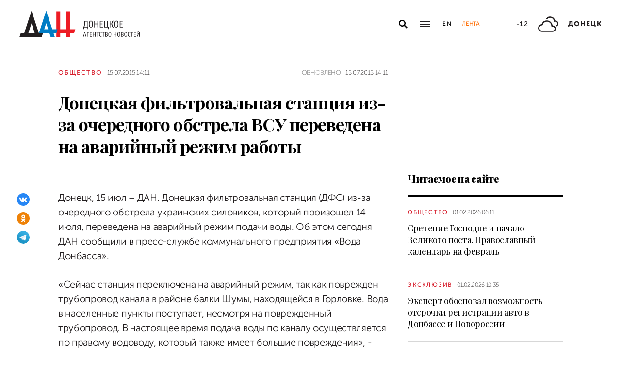

--- FILE ---
content_type: text/html; charset=utf-8
request_url: https://dan-news.ru/obschestvo/doneckaya-filtrovalnaya-stanciya-iz-za-ocherednogo-obstrela-vsu-perevedena-na-avarijnyj-rezhim-raboty/
body_size: 7933
content:
<!DOCTYPE html>
<html lang="ru">
<head>
    <meta charset="utf-8">
    <meta http-equiv="X-UA-Compatible" content="IE=edge">
    <title>Донецкая фильтровальная станция из-за очередного обстрела ВСУ переведена на аварийный режим работы - Общество - ДАН</title>
    <meta name="description" content="Донецк, 15 июл – ДАН. Донецкая фильтровальная станция (ДФС) из-за очередного обстрела украинских силовиков, который произошел 14 июля, переведена на аварийный">
    <meta name="keywords" content="Общество">
    <meta name="theme-color" content="#fff">
    <meta name="apple-mobile-web-app-status-bar-style" content="black-translucent">
    <meta name="viewport" content="width=device-width, initial-scale=1.0">
    <meta name="format-detection" content="telephone=no">
    <meta property="og:image" content="https://dan-news.ru/i/sharing.png">
    <meta property="og:image:url" content="https://dan-news.ru/i/sharing.png">
    <meta property="og:image:width" content="600">
    <meta property="og:image:height" content="315">
    <meta property="og:title" content="Донецкая фильтровальная станция из-за очередного обстрела ВСУ переведена на аварийный режим работы">
    <meta property="og:description" content="Донецк, 15 июл – ДАН. Донецкая фильтровальная станция (ДФС) из-за очередного обстрела украинских силовиков, который произошел 14 июля, переведена на аварийный">
    <meta property="og:url" content="https://dan-news.ru/obschestvo/doneckaya-filtrovalnaya-stanciya-iz-za-ocherednogo-obstrela-vsu-perevedena-na-avarijnyj-rezhim-raboty/">
    <meta property="og:type" content="website">
    <link rel="image_src" href="https://dan-news.ru/i/sharing.png">
    <link rel="canonical" href="https://dan-news.ru/obschestvo/doneckaya-filtrovalnaya-stanciya-iz-za-ocherednogo-obstrela-vsu-perevedena-na-avarijnyj-rezhim-raboty/">
    <link rel="alternate" type="application/rss+xml" title="RSS" href="/rss.xml">
    <link rel="icon" href="/favicon.ico" type="image/x-icon">
    <link rel="icon" href="/favicon.svg" type="image/svg+xml">
    <link rel="apple-touch-icon" href="/apple-touch-icon.png">
    <link rel="manifest" href="/site.webmanifest">
    <link rel="preconnect" href="https://fonts.gstatic.com">
    <link rel="stylesheet" href="https://fonts.googleapis.com/css2?family=Playfair+Display:wght@400;700;900&amp;display=swap">
    <link rel="preload" href="/fonts/museosanscyrl_100.woff2" crossorigin as="font" type="font/woff2">
    <link rel="preload" href="/fonts/museosanscyrl_500.woff2" crossorigin as="font" type="font/woff2">
    <link rel="preload" href="/fonts/museosanscyrl_700.woff2" crossorigin as="font" type="font/woff2">
    <link rel="preload" href="/fonts/museosanscyrl_900.woff2" crossorigin as="font" type="font/woff2">
    <link rel="stylesheet" href="/css/main.min.css?59">
<!-- Yandex.Metrika counter -->
<script type="text/javascript" >
   (function(m,e,t,r,i,k,a){m[i]=m[i]||function(){(m[i].a=m[i].a||[]).push(arguments)};m[i].l=1*new Date();
   for (var j = 0; j < document.scripts.length; j++) {if (document.scripts[j].src === r) { return; }}
   k=e.createElement(t),a=e.getElementsByTagName(t)[0],k.async=1,k.src=r,a.parentNode.insertBefore(k,a)})
   (window, document, "script", "https://mc.yandex.ru/metrika/tag.js", "ym");
   ym(92304919, "init", {
        clickmap:true,
        trackLinks:true,
        accurateTrackBounce:true,
        webvisor:true
   });
</script>
<!-- /Yandex.Metrika counter -->
</head>
<body class="" data-yandex-id="92304919" data-telegram-modal-timeout="4">
<!-- Yandex.Metrika counter -->
<noscript><div><img src="https://mc.yandex.ru/watch/92304919" style="position:absolute; left:-9999px;" alt="" /></div></noscript>
<!-- /Yandex.Metrika counter -->
    <div class="layout">
        <header class="navbar">
            <div class="container">
                <div class="navbar-container">
                    <div class="navbar-logo"><a href="/" aria-label="На главную"><span class="logo"></span></a>
                    </div>
                    <form class="navbar-search dropdown" action="/search/" id="navbar-search">
                        <button class="navbar-search__button dropdown-toggle" type="button" aria-label="Открыть поиск" data-toggle="dropdown" aria-haspopup="true" aria-expanded="false">
                            <svg class="icon icon-search" fill="currentColor" role="img" aria-hidden="true" focusable="false">
                                <use xlink:href="/i/sprites/sprite.svg#search"></use>
                            </svg>
                        </button>
                        <div class="navbar-search__dropdown dropdown-menu">
                            <div class="navbar-search__wrapper">
                                <input class="form-control" type="text" inputmode="search" name="q" aria-label="Поиск">
                                <button class="navbar-search__submit" type="submit" aria-label="Искать">
                                    <svg class="icon icon-search" fill="currentColor" role="img" aria-hidden="true" focusable="false">
                                        <use xlink:href="/i/sprites/sprite.svg#search"></use>
                                    </svg>
                                </button><a class="navbar-search__link" href="/search/">Расширенный поиск</a>
                            </div>
                        </div>
                    </form>
                    <button class="navbar-toggler" type="button" data-toggle="collapse" data-target="#navigation" aria-controls="navigation" aria-expanded="false" aria-label="Открыть основное меню"><span class="navbar-toggler__bar"></span><span class="navbar-toggler__bar"></span><span class="navbar-toggler__bar"></span></button>
                    <div class="navbar-links">
                        <div class="navbar-links-item"><a class="navbar-links-item__link navbar-links-item__link--lang" href="/en/" title="English">En</a></div>
                        <div class="navbar-links-item d-none d-lg-block"><a class="navbar-links-item__link navbar-links-item__link--feed" href="#" role="button" data-toggle="collapse" data-target="#feed" aria-controls="feed" aria-expanded="false" aria-label="Лента новостей" title="Лента новостей">Лента</a></div>
                    </div>
                    <div class="navbar-info d-none d-lg-flex">
                        <div class="navbar-info-item"><span class="navbar-info-item__temp">-12</span></div>
                        <div class="navbar-info-item">
                            <svg class="icon icon-bi--clouds" fill="currentColor" role="img" focusable="false" width="42" height="42">
                                <use xlink:href="/i/sprites/sprite.svg#bi--clouds"></use>
                            </svg>
                        </div>
                        <div class="navbar-info-item"><span class="navbar-info-item__loc">Донецк</span></div>
</div>
                </div>
            </div>
        </header>
        <nav class="navbar-collapse collapse" id="navigation" aria-label="Основное меню">
            <div class="navbar-collapse-header">
                <div class="navbar-logo"><a href="/" aria-label="На главную"><span class="logo"></span></a></div>
                <button class="navbar-close" type="button" data-toggle="collapse" data-target="#navigation" aria-controls="navigation" aria-expanded="false" aria-label="Закрыть основное меню"><span class="navbar-close__text d-none d-md-block">Рубрики</span>
                    <svg class="icon icon-close" fill="currentColor" role="img" aria-hidden="true" focusable="false" width="28" height="28">
                        <use xlink:href="/i/sprites/sprite.svg#close"></use>
                    </svg>
                </button>
            </div>
            <ul class="navbar-nav">
                <li class="nav-item"><span class="nav-link">Новости</span>
                    <ul class="navbar-subnav">
                        <li class="nav-item"><a class="nav-link" href="/exclusive/">Эксклюзив</a></li>
                        <li class="nav-item"><a class="nav-link" href="/defence/">Оборона</a></li>
                        <li class="nav-item"><a class="nav-link" href="/politics/">Политика</a></li>
                        <li class="nav-item active"><a class="nav-link" href="/obschestvo/">Общество</a></li>
                        <li class="nav-item"><a class="nav-link" href="/emergencies/">Происшествия</a></li>
                        <li class="nav-item"><a class="nav-link" href="/ekonomika/">Экономика</a></li>
                        <li class="nav-item"><a class="nav-link" href="/russia/">Россия</a></li>
                        <li class="nav-item"><a class="nav-link" href="/world/">Мир</a></li>
                        <li class="nav-item"><a class="nav-link" href="/ukraine/">Украина</a></li>
                        <li class="nav-item"><a class="nav-link" href="/culture/">Культура</a></li>
                        <li class="nav-item"><a class="nav-link" href="/science/">Наука</a></li>
                        <li class="nav-item"><a class="nav-link" href="/sport/">Спорт</a></li>
                        <li class="nav-item"><a class="nav-link" href="/elections/">Выборы</a></li>
                        <li class="nav-item"><a class="nav-link" href="/explain/">Объясняем</a></li>
                    </ul>
                </li>
                <li class="nav-item">
                    <a class="nav-link" href="/official/">Официальная информация</a>
                </li>
                <li class="nav-item">
                    <a class="nav-link" href="/press/">Пресс-центр</a>
                </li>
                <li class="nav-item">
                    <a class="nav-link" href="/interview/">Интервью и мнения</a>
                </li>
                <li class="nav-item">
                    <a class="nav-link" href="/foto/">Фоторепортажи</a>
                </li>
                <li class="nav-item">
                    <a class="nav-link" href="/stories/">Статьи</a>
                </li>
            </ul>
        </nav>
        <main class="main">
            <div class="container container--content">
                <div class="article" data-article-id="5783">
                    <div class="article-row">
                        <div class="article-main">
                            <header class="article-header">
                                <div class="article-meta">
                                    <div class="article-column"><a class="column" href="/obschestvo/">Общество</a></div>
                                    <div class="article-date">
                                        <time class="date" datetime="2015-07-15T14:11">15.07.2015 14:11</time>
                                    </div>
                                    <div class="article-updated d-none d-md-block"><span class="updated-label">Обновлено:</span>
                                        <time class="date" datetime="2015-07-15T14:11">15.07.2015 14:11</time>
                                    </div>
                                </div>
                                <h1 class="article-heading">
                                    Донецкая фильтровальная станция из-за очередного обстрела ВСУ переведена на аварийный режим работы
                                </h1>
                            </header>
                        </div>
                    </div>
                    <div class="article-row js-sticky-container" data-doc-id="5783" data-next-url="/next/document/" data-title="Донецкая фильтровальная станция из-за очередного обстрела ВСУ переведена на аварийный режим работы - Общество - ДАН" data-url="/obschestvo/doneckaya-filtrovalnaya-stanciya-iz-za-ocherednogo-obstrela-vsu-perevedena-na-avarijnyj-rezhim-raboty/" data-source-doc-id="5783" data-loaded-mode=top>
                        <div class="article-main">
                            <div class="article-body">
                                <div class="article-media">
                                    <div class="article-share js-sticky-element">
                                        <div class="js-sticky-affix">
                                            <div class="share dropdown share--full">
                                                <button class="share-toggle dropdown-toggle" type="button" data-toggle="dropdown" id="doc-page-share5783" aria-haspopup="true" aria-expanded="false" aria-label="Поделиться" data-display="static">
                                                    <svg class="icon icon-share" fill="#fff" role="img" aria-hidden="true" focusable="false">
                                                        <use xlink:href="/i/sprites/sprite.svg#share"></use>
                                                    </svg>
                                                </button>
                                                <div class="share-dropdown dropdown-menu" aria-labelledby="doc-page-share5783">
                                                <ul class="share-menu">
                                                    <li class="share-menu-item js-share-btn">
                                                        <a href="https://vk.com/share.php?url=https://dan-news.ru/obschestvo/doneckaya-filtrovalnaya-stanciya-iz-za-ocherednogo-obstrela-vsu-perevedena-na-avarijnyj-rezhim-raboty/" title="ВКонтакте" aria-label="ВКонтакте" data-doc-id="5783" data-sn-type="1">
                                                            <img src="/i/icons/icon-vk.svg" width="28" height="28" alt="ВКонтакте">
                                                        </a>
                                                    </li>
                                                    <li class="share-menu-item js-share-btn">
                                                        <a href="https://connect.ok.ru/offer?url=https://dan-news.ru/obschestvo/doneckaya-filtrovalnaya-stanciya-iz-za-ocherednogo-obstrela-vsu-perevedena-na-avarijnyj-rezhim-raboty/&amp;title=Донецкая фильтровальная станция из-за очередного обстрела ВСУ переведена на аварийный режим работы" title="Одноклассники" aria-label="Одноклассники" data-doc-id="5783" data-sn-type="4">
                                                            <img src="/i/icons/icon-odnoklassniki.svg" width="28" height="28" alt="Одноклассники">
                                                        </a>
                                                    </li>
                                                    <li class="share-menu-item js-share-btn">
                                                        <a href="https://t.me/share/url?url=https://dan-news.ru/obschestvo/doneckaya-filtrovalnaya-stanciya-iz-za-ocherednogo-obstrela-vsu-perevedena-na-avarijnyj-rezhim-raboty/" title="Telegram" aria-label="Telegram" data-doc-id="5783" data-sn-type="5">
                                                            <img src="/i/icons/icon-telegram.svg" width="28" height="28" alt="Telegram">
                                                        </a>
                                                    </li>
                                                </ul>
                                                </div>
                                            </div>
                                        </div>
                                    </div>
                                </div>
            <p>Донецк, 15 июл – ДАН. Донецкая фильтровальная станция (ДФС) из-за очередного обстрела украинских силовиков, который произошел 14 июля, переведена на аварийный режим подачи воды. Об этом сегодня ДАН сообщили в пресс-службе коммунального предприятия «Вода Донбасса».</p>
            <p>«Сейчас станция переключена на аварийный режим, так как поврежден трубопровод канала в районе балки Шумы, находящейся в Горловке. Вода в населенные пункты поступает, несмотря на поврежденный трубопровод. В настоящее время подача воды по каналу осуществляется по правому водоводу, который также имеет большие повреждения», - сообщили в пресс-службе.</p>
            <p>Ранее на предприятии сообщали, что 14 июля водовод был запущен в работу, но в тот же день вновь получил повреждения при обстреле Горловки.</p>
            <p>«Специалисты регионального управления в присутствии представителей наблюдателей из ОБСЕ обследовали трубопровод и выявили два больших отверстия от прямых попаданий снарядов. Один из снарядов разорвался возле склада хлора, но емкости с хлором повреждены не были», - отметил собеседник агентства</p>
            <p>КП «Вода Донбасса» обращает внимание общественности на недопустимость обстрелов стратегически важных объектов жизнеобеспечения. Канал Северский Донецк-Донбасс является единственным источником питьевого водоснабжения в регионе и в случае его остановки несколько миллионов человек останутся без воды. «Если в результате обстрела будут повреждены емкости с хлором - неминуема экологическая катастрофа», - резюмировали в пресс-службе коммунального предприятия. *гс*мк*пп</p>                            </div>
                            <div class="article-footer">
                                                <ul class="share-menu d-md-none">
                                                    <li class="share-menu-item js-share-btn">
                                                        <a href="https://vk.com/share.php?url=https://dan-news.ru/obschestvo/doneckaya-filtrovalnaya-stanciya-iz-za-ocherednogo-obstrela-vsu-perevedena-na-avarijnyj-rezhim-raboty/" title="ВКонтакте" aria-label="ВКонтакте" data-doc-id="5783" data-sn-type="1">
                                                            <img src="/i/icons/icon-vk.svg" width="28" height="28" alt="ВКонтакте">
                                                        </a>
                                                    </li>
                                                    <li class="share-menu-item js-share-btn">
                                                        <a href="https://connect.ok.ru/offer?url=https://dan-news.ru/obschestvo/doneckaya-filtrovalnaya-stanciya-iz-za-ocherednogo-obstrela-vsu-perevedena-na-avarijnyj-rezhim-raboty/&amp;title=Донецкая фильтровальная станция из-за очередного обстрела ВСУ переведена на аварийный режим работы" title="Одноклассники" aria-label="Одноклассники" data-doc-id="5783" data-sn-type="4">
                                                            <img src="/i/icons/icon-odnoklassniki.svg" width="28" height="28" alt="Одноклассники">
                                                        </a>
                                                    </li>
                                                    <li class="share-menu-item js-share-btn">
                                                        <a href="https://t.me/share/url?url=https://dan-news.ru/obschestvo/doneckaya-filtrovalnaya-stanciya-iz-za-ocherednogo-obstrela-vsu-perevedena-na-avarijnyj-rezhim-raboty/" title="Telegram" aria-label="Telegram" data-doc-id="5783" data-sn-type="5">
                                                            <img src="/i/icons/icon-telegram.svg" width="28" height="28" alt="Telegram">
                                                        </a>
                                                    </li>
                                                </ul>
                                <div class="article-mistake d-none d-md-block">Нашли опечатку? Выделите текст и нажмите Ctrl+Enter</div>
                            </div>
                        </div>
                        <div class="article-side offset-top d-none d-lg-block">
                        <section class="side-section">
                            <header class="section-header">
                                <h2 class="section-title">Читаемое на сайте</h2>
                            </header>
                            <div class="news-list">
                                <div class="news-item news-item--side">
                                <div class="news-item__body">
                                    <div class="news-item__meta">
                                        <div class="news-item__column"><a class="column" href="/obschestvo/">Общество</a></div>
                                        <div class="news-item__date">
                                            <time class="date" datetime="2026-02-01T06:11">01.02.2026 06:11</time>
                                        </div>
                                    </div>
                                    <div class="news-item__title"><a href="/obschestvo/sretenie-gospodne-i-nachalo-velikogo-posta.-pravoslavnyj-kalendar-na-fevral/">Сретение Господне и начало Великого поста. Православный календарь на февраль</a></div>
                                </div>
                                </div>
                                <div class="news-item news-item--side">
                                <div class="news-item__body">
                                    <div class="news-item__meta">
                                        <div class="news-item__column"><a class="column" href="/exclusive/">Эксклюзив</a></div>
                                        <div class="news-item__date">
                                            <time class="date" datetime="2026-02-01T10:35">01.02.2026 10:35</time>
                                        </div>
                                    </div>
                                    <div class="news-item__title"><a href="/exclusive/ekspert-obosnoval-vozmozhnost-otsrochki-registracii-avto-v-donbasse-i-novorossii/">Эксперт обосновал возможность отсрочки регистрации авто в Донбассе и Новороссии</a></div>
                                </div>
                                </div>
                                <div class="news-item news-item--side">
                                <div class="news-item__body">
                                    <div class="news-item__meta">
                                        <div class="news-item__column"><a class="column" href="/exclusive/">Эксклюзив</a></div>
                                        <div class="news-item__date">
                                            <time class="date" datetime="2026-01-31T10:18">31.01.2026 10:18</time>
                                        </div>
                                    </div>
                                    <div class="news-item__title"><a href="/exclusive/podmorozit-sinoptiki-rasskazali-s-kakoj-pogodoj-v-dnr-nachnetsja-fevral/">Подморозит? Синоптики рассказали, с какой погодой в ДНР начнется февраль</a></div>
                                </div>
                                </div>
                            </div>
                        </section>
                        <section class="side-section js-sticky-element">
                        <div class="js-sticky-affix">
                            <header class="section-header">
                                <h2 class="section-title">Читайте также</h2>
                            </header>
                            <div class="news-list">
                                <div class="news-item news-item--side">
                                <div class="news-item__body">
                                    <div class="news-item__meta">
                                        <div class="news-item__column"><a class="column" href="/defence/">Оборона</a></div>
                                        <div class="news-item__date">
                                            <time class="date" datetime="2026-02-01T12:00">01.02.2026 12:00</time>
                                        </div>
                                    </div>
                                    <div class="news-item__title"><a href="/defence/kupol-donbassa-za-nedelju-likvidiroval-215-vrazheskih-bespilotnikov/">«Купол Донбасса» за неделю ликвидировал 215 вражеских беспилотников</a></div>
                                </div>
                                </div>
                                <div class="news-item news-item--side">
                                <div class="news-item__body">
                                    <div class="news-item__meta">
                                        <div class="news-item__column"><a class="column" href="/emergencies/">Происшествия</a></div>
                                        <div class="news-item__date">
                                            <time class="date" datetime="2026-01-30T13:56">30.01.2026 13:56</time>
                                        </div>
                                    </div>
                                    <div class="news-item__title"><a href="/emergencies/bolee-15-tys.-abonentov-donecka-i-makeevki-obestocheny.-raboty-uzhe-vedutsja/">Более 15 тыс. абонентов Донецка и Макеевки обесточены. Работы уже ведутся</a></div>
                                </div>
                                </div>
                                <div class="news-item news-item--side">
                                <div class="news-item__body">
                                    <div class="news-item__meta">
                                        <div class="news-item__column"><a class="column" href="/obschestvo/">Общество</a></div>
                                        <div class="news-item__date">
                                            <time class="date" datetime="2026-01-29T11:43">29.01.2026 11:43</time>
                                        </div>
                                    </div>
                                    <div class="news-item__title"><a href="/obschestvo/remont-mecheti-ahat-dzhami-v-donecke-planirujut-nachat-vesnoj/">Ремонт мечети «Ахать-Джами» в Донецке планируют начать весной</a></div>
                                </div>
                                </div>
                            </div>
                        </div>
                        </section>
                        </div>
                    </div>
                </div>
                <div style="height:0;" class="js-view-counter" data-doc-id="5783">
                    <script language="javascript">
                        document.write("<img src=\"https://dan-news.ru/views_counter/?id="+"5783&"+Math.random()+"\" width=\"0\" height=\"0\">");
                    </script>
                    <noscript><img src="https://dan-news.ru/views_counter/?id=5783&0.21774460161376663" width="0" height="0"></noscript>
                </div>
                <div class="article">
                    <div id="unit_101710"><a href="https://smi2.ru/" > </a></div>
                    <script type="text/javascript" charset="utf-8">
                      (function() {
                        var sc = document.createElement('script'); sc.type = 'text/javascript'; sc.async = true;
                        sc.src = '//smi2.ru/data/js/101710.js'; sc.charset = 'utf-8';
                        var s = document.getElementsByTagName('script')[0]; s.parentNode.insertBefore(sc, s);
                      }());
                    </script>
                </div>
            </div>
            <div class="content-block d-lg-none">
                <div class="container">
                    <section class="section">
                        <div class="navbar-info navbar-info--mobile">
                        <div class="navbar-info-item"><span class="navbar-info-item__temp">-12</span></div>
                        <div class="navbar-info-item">
                            <svg class="icon icon-bi--clouds" fill="currentColor" role="img" focusable="false" width="42" height="42">
                                <use xlink:href="/i/sprites/sprite.svg#bi--clouds"></use>
                            </svg>
                        </div>
                        <div class="navbar-info-item"><span class="navbar-info-item__loc">Донецк</span></div>
</div>
                    </section>
                </div>
            </div>
        </main>
        <div class="feed collapse" id="feed">
            <header class="feed-header">
                <h2 class="feed-title">Лента новостей</h2>
                <button class="feed-close" type="button" data-toggle="collapse" data-target="#feed" aria-controls="feed" aria-expanded="false" aria-label="Закрыть ленту новостей">
                    <svg class="icon icon-close" fill="currentColor" role="img" aria-hidden="true" focusable="false" width="28" height="28">
                        <use xlink:href="/i/sprites/sprite.svg#close"></use>
                    </svg>
                </button>
            </header>
            <div class="feed-body">
                <div class="feed-list">
                </div>
            </div>
        </div>
        <footer class="footer">
            <div class="container">
                <div class="footer-container">
                    <button class="scroll-to-top" type="button">Наверх
                        <svg class="icon icon-caret" fill="currentColor" role="img" aria-hidden="true" focusable="false" width="14" height="8">
                            <use xlink:href="/i/sprites/sprite.svg#caret"></use>
                        </svg>
                    </button>
                    <div class="footer-content">
                        <div class="footer-main">
                            <div class="footer-logo"><img src="/i/logo-f.svg" width="122" height="89" alt="">
                            </div>
                            <div class="footer-nav">
                                <ul class="footer-menu d-none d-md-flex">
                                    <li class="nav-item"><a class="nav-link" href="/contacts/">Контакты</a></li>
                                    <li class="nav-item"><a class="nav-link" href="/feedback/">Связь с редакцией</a></li>
                                </ul>
                                <ul class="footer-socials">
                                    <li class="footer-socials-item">
                                        <a href="/rss.xml" title="RSS" aria-label="RSS">
                                            <svg class="icon icon-rss-r" fill="currentColor" role="img" aria-hidden="true" focusable="false">
                                                <use xlink:href="/i/sprites/sprite.svg#rss-r"></use>
                                            </svg>
                                        </a>
                                    </li>
                                    <li class="footer-socials-item text-center">
                                        <a href="https://vk.com/dan_newsru" target="_blank" rel="nofollow" title="ВКонтакте" aria-label="ВКонтакте">
                                            <svg class="icon icon-vk-r" fill="currentColor" role="img" aria-hidden="true" focusable="false">
                                                <use xlink:href="/i/sprites/sprite.svg#vk-r"></use>
                                            </svg>
                                        </a>
                                    </li>
                                    <li class="footer-socials-item text-center">
                                        <a href="https://ok.ru/group/70000004636647" target="_blank" rel="nofollow" title="Одноклассники" aria-label="Одноклассники">
                                            <svg class="icon icon-odnoklassniki-r" fill="currentColor" role="img" aria-hidden="true" focusable="false">
                                                <use xlink:href="/i/sprites/sprite.svg#odnoklassniki-r"></use>
                                            </svg>
                                        </a>
                                    </li>
                                    <li class="footer-socials-item text-center">
                                        <a href="https://t.me/dan_dnr" target="_blank" rel="nofollow" title="ГЛАВНОЕ" aria-label="ГЛАВНОЕ">
                                            <svg class="icon icon-telegram-r" fill="currentColor" role="img" aria-hidden="true" focusable="false">
                                                <use xlink:href="/i/sprites/sprite.svg#telegram-r"></use>
                                            </svg>
                                        </a>
                                    </li>
                                </ul>
                            </div>
                        </div>
                        <div class="footer-copyright">© Донецкое агентство новостей.<br>Все права защищены. Перепечатка материалов только с&nbsp;указанием ссылки на&nbsp;источник</div>
                    </div>
                    <div class="footer-side d-none d-md-block">
                        <div class="footer-error">Если вы заметили ошибку,<br>выделите необходимый текст и&nbsp;нажмите Ctrl+Enter,<br>чтобы сообщить об&nbsp;этом редакции</div>
                    </div>
                </div>
            </div>
        </footer>
    </div>
    <div id="modal-container"></div>
    <script src="/js/libs.min.js?59"></script>
    <script src="/js/common.js?59"></script>
</body>
</html>


--- FILE ---
content_type: application/javascript
request_url: https://smi2.ru/counter/settings?payload=CPacAxjh2raMwjM6JGZkMmM4OTM5LTg5MzQtNGY3Ni1hZjY1LWMxY2JjNzMzOWZhYQ&cb=_callbacks____0ml61k8z5
body_size: 1507
content:
_callbacks____0ml61k8z5("[base64]");

--- FILE ---
content_type: application/javascript;charset=utf-8
request_url: https://smi2.ru/data/js/101710.js
body_size: 2246
content:
function _jsload(src){var sc=document.createElement("script");sc.type="text/javascript";sc.async=true;sc.src=src;var s=document.getElementsByTagName("script")[0];s.parentNode.insertBefore(sc,s);};(function(){var cb=function(){var clickTracking = "";/** * Размер страницы (количество) загружаемых элементов * * @type {number} */ var page_size = 4; /** * Максимальное количество загружаемых страниц элементов * * @type {number} */ var max_page_count = 1; /** * Родительский элемент контейнера * * @type {HTMLElement} */ var parent_element = JsAPI.Dom.getElement("unit_101710"); parent_element.removeAttribute('id'); var a = parent_element.querySelector('a'); if (a) parent_element.removeChild(a); var container = JsAPI.Dom.createDom('div', 'container-101710', JsAPI.Dom.createDom('div', 'container-101710__header', [ JsAPI.Dom.createDom('a', { 'class': 'container-101710__header-logo-link', 'href': 'https://smi2.ru/', 'target': '_blank', 'rel': 'noopener noreferrer nofollow' }, JsAPI.Dom.createDom('img', { 'class': 'container-101710__header-logo', 'src': '//static.smi2.net/static/logo/smi2.svg', 'alt': 'СМИ2' })) ])); JsAPI.Dom.appendChild(parent_element, container); /** * Настройки блока * * @type {*} */ var properties = undefined; /** * Callback-функция рендера содержимого элемента * * @type {function(HTMLElement, *, number)} */ var item_content_renderer = function(parent, model, index) { JsAPI.Dom.appendChild(parent, JsAPI.Dom.createDom('a', { 'class': 'container-101710__link', 'href': model['url'], 'target': '_blank', 'rel': 'noopener noreferrer nofollow' }, JsAPI.Dom.createDom('div', 'container-101710__img-wrap', [ JsAPI.Dom.createDom('div', { 'class': 'container-101710__img', 'style': 'background-image: url(' + model['image'] + ')' }), JsAPI.Dom.createDom('div', 'container-101710__text', JsAPI.Dom.createDom('div', 'container-101710__title', model['title'])) ]))); }; /** * Идентификатор блока * * @type {number} */ var block_id = 101710; function addStyle(styles) { var css = document.createElement('style'); css.type = 'text/css'; if (css.styleSheet) { css.styleSheet.cssText = styles; } else { css.appendChild(document.createTextNode(styles)); } /* Добавление стилей в <head> документа */ document.getElementsByTagName("head")[0].appendChild(css); window.smi2StylesLoaded[block_id] = true; } var styles = '.container-101710{margin:20px 0}.container-101710__header{margin-bottom:15px;max-height:22px;overflow:hidden;text-align:left}.container-101710__header-logo{display:inline-block;vertical-align:top;height:22px !important;width:auto}.container-101710 .list-container{font-size:0;margin:0 -10px}.container-101710 .list-container-item{display:inline-block;vertical-align:top;width:25%;-webkit-box-sizing:border-box;box-sizing:border-box;padding:0 10px;margin-bottom:20px}.container-101710__link{display:block;margin:0;padding:0;text-decoration:none;overflow:hidden}.container-101710__img-wrap{display:block;width:100%;height:256px;position:relative;border-radius:4px;overflow:hidden}.container-101710__img{border:0;position:absolute;top:0;left:0;right:0;bottom:0;background-repeat:no-repeat;background-position:center center;background-size:cover}.container-101710__text{-webkit-box-sizing:border-box;box-sizing:border-box;width:100%;position:absolute;bottom:0;left:0;padding:50px 15px 15px;background:-webkit-gradient(linear,left bottom,left top,from(#000),to(rgba(0,0,0,0)));background:linear-gradient(0,#000,rgba(0,0,0,0))}.container-101710__title{font-size:18px;line-height:1.3;color:#fff;text-decoration:none;text-align:left;word-wrap:break-word;max-height:114px;overflow:hidden;display:-webkit-box;-webkit-line-clamp:6;-webkit-box-orient:vertical}@media(max-width:991px){.container-101710 .list-container-item{width:33.3333%}.container-101710 .list-container-item:last-child{display:none}}@media(max-width:767px){.container-101710 .list-container-item{width:50%}.container-101710 .list-container-item:last-child{display:inline-block}}@media(max-width:479px){.container-101710 .list-container-item{width:100%}.container-101710 .list-container-item:last-child{display:inline-block}}'; /* Предотвращение повторного добавления стилей */ if (!window.smi2StylesLoaded) { window.smi2StylesLoaded = {}; } if (!window.smi2StylesLoaded[block_id]) { window.smi2StylesLoaded[block_id] = false; } if (window.smi2StylesLoaded[block_id] == false) { addStyle(styles); } /** * Маска требуемых параметров (полей) статей * * @type {number|undefined} */ var opt_fields = JsAPI.Dao.NewsField.TITLE | JsAPI.Dao.NewsField.IMAGE; /** * Создание list-блока */ JsAPI.Ui.ListBlock({ 'page_size': page_size, 'max_page_count': max_page_count, 'parent_element': container, 'properties': properties, 'item_content_renderer': item_content_renderer, 'block_id': block_id, 'fields': opt_fields }, function(block) {}, function(reason) {});};if(!window.jsapi){window.jsapi=[];_jsload("//static.smi2cdn.ru/static/jsapi/jsapi.v5.25.25.ru_RU.js");}window.jsapi.push(cb);}());/* StatMedia */(function(w,d,c){(w[c]=w[c]||[]).push(function(){try{w.statmedia52854=new StatMedia({"id":52854,"user_id":null,"user_datetime":1770089459041,"session_id":null,"gen_datetime":1770089459043});}catch(e){}});if(!window.__statmedia){var p=d.createElement('script');p.type='text/javascript';p.async=true;p.src='https://cdnjs.smi2.ru/sm.js';var s=d.getElementsByTagName('script')[0];s.parentNode.insertBefore(p,s);}})(window,document,'__statmedia_callbacks');/* /StatMedia */